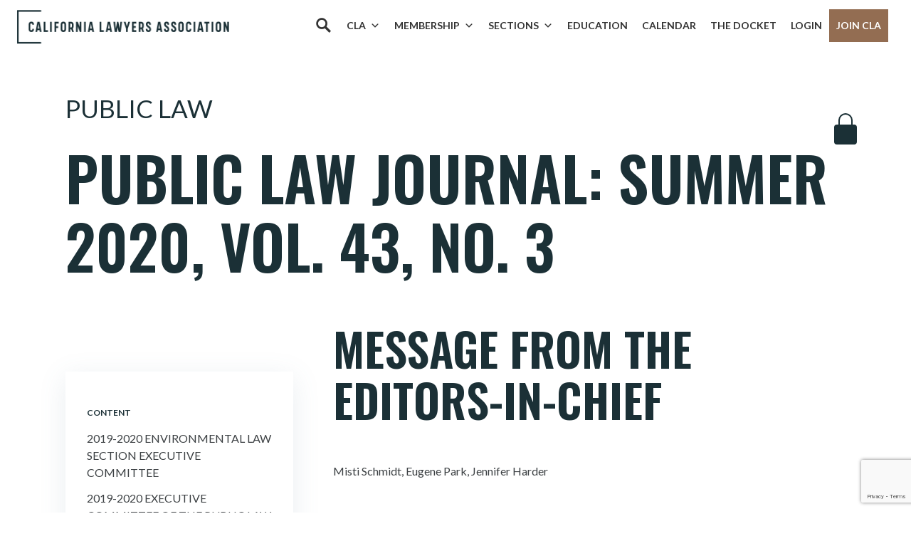

--- FILE ---
content_type: text/html; charset=utf-8
request_url: https://www.google.com/recaptcha/api2/anchor?ar=1&k=6LcenLEpAAAAAAS1iT4Y9C0VmGAXxPrq2I41lckX&co=aHR0cHM6Ly9jYWxhd3llcnMub3JnOjQ0Mw..&hl=en&v=PoyoqOPhxBO7pBk68S4YbpHZ&size=invisible&anchor-ms=20000&execute-ms=30000&cb=n5c9mhvz41xw
body_size: 48831
content:
<!DOCTYPE HTML><html dir="ltr" lang="en"><head><meta http-equiv="Content-Type" content="text/html; charset=UTF-8">
<meta http-equiv="X-UA-Compatible" content="IE=edge">
<title>reCAPTCHA</title>
<style type="text/css">
/* cyrillic-ext */
@font-face {
  font-family: 'Roboto';
  font-style: normal;
  font-weight: 400;
  font-stretch: 100%;
  src: url(//fonts.gstatic.com/s/roboto/v48/KFO7CnqEu92Fr1ME7kSn66aGLdTylUAMa3GUBHMdazTgWw.woff2) format('woff2');
  unicode-range: U+0460-052F, U+1C80-1C8A, U+20B4, U+2DE0-2DFF, U+A640-A69F, U+FE2E-FE2F;
}
/* cyrillic */
@font-face {
  font-family: 'Roboto';
  font-style: normal;
  font-weight: 400;
  font-stretch: 100%;
  src: url(//fonts.gstatic.com/s/roboto/v48/KFO7CnqEu92Fr1ME7kSn66aGLdTylUAMa3iUBHMdazTgWw.woff2) format('woff2');
  unicode-range: U+0301, U+0400-045F, U+0490-0491, U+04B0-04B1, U+2116;
}
/* greek-ext */
@font-face {
  font-family: 'Roboto';
  font-style: normal;
  font-weight: 400;
  font-stretch: 100%;
  src: url(//fonts.gstatic.com/s/roboto/v48/KFO7CnqEu92Fr1ME7kSn66aGLdTylUAMa3CUBHMdazTgWw.woff2) format('woff2');
  unicode-range: U+1F00-1FFF;
}
/* greek */
@font-face {
  font-family: 'Roboto';
  font-style: normal;
  font-weight: 400;
  font-stretch: 100%;
  src: url(//fonts.gstatic.com/s/roboto/v48/KFO7CnqEu92Fr1ME7kSn66aGLdTylUAMa3-UBHMdazTgWw.woff2) format('woff2');
  unicode-range: U+0370-0377, U+037A-037F, U+0384-038A, U+038C, U+038E-03A1, U+03A3-03FF;
}
/* math */
@font-face {
  font-family: 'Roboto';
  font-style: normal;
  font-weight: 400;
  font-stretch: 100%;
  src: url(//fonts.gstatic.com/s/roboto/v48/KFO7CnqEu92Fr1ME7kSn66aGLdTylUAMawCUBHMdazTgWw.woff2) format('woff2');
  unicode-range: U+0302-0303, U+0305, U+0307-0308, U+0310, U+0312, U+0315, U+031A, U+0326-0327, U+032C, U+032F-0330, U+0332-0333, U+0338, U+033A, U+0346, U+034D, U+0391-03A1, U+03A3-03A9, U+03B1-03C9, U+03D1, U+03D5-03D6, U+03F0-03F1, U+03F4-03F5, U+2016-2017, U+2034-2038, U+203C, U+2040, U+2043, U+2047, U+2050, U+2057, U+205F, U+2070-2071, U+2074-208E, U+2090-209C, U+20D0-20DC, U+20E1, U+20E5-20EF, U+2100-2112, U+2114-2115, U+2117-2121, U+2123-214F, U+2190, U+2192, U+2194-21AE, U+21B0-21E5, U+21F1-21F2, U+21F4-2211, U+2213-2214, U+2216-22FF, U+2308-230B, U+2310, U+2319, U+231C-2321, U+2336-237A, U+237C, U+2395, U+239B-23B7, U+23D0, U+23DC-23E1, U+2474-2475, U+25AF, U+25B3, U+25B7, U+25BD, U+25C1, U+25CA, U+25CC, U+25FB, U+266D-266F, U+27C0-27FF, U+2900-2AFF, U+2B0E-2B11, U+2B30-2B4C, U+2BFE, U+3030, U+FF5B, U+FF5D, U+1D400-1D7FF, U+1EE00-1EEFF;
}
/* symbols */
@font-face {
  font-family: 'Roboto';
  font-style: normal;
  font-weight: 400;
  font-stretch: 100%;
  src: url(//fonts.gstatic.com/s/roboto/v48/KFO7CnqEu92Fr1ME7kSn66aGLdTylUAMaxKUBHMdazTgWw.woff2) format('woff2');
  unicode-range: U+0001-000C, U+000E-001F, U+007F-009F, U+20DD-20E0, U+20E2-20E4, U+2150-218F, U+2190, U+2192, U+2194-2199, U+21AF, U+21E6-21F0, U+21F3, U+2218-2219, U+2299, U+22C4-22C6, U+2300-243F, U+2440-244A, U+2460-24FF, U+25A0-27BF, U+2800-28FF, U+2921-2922, U+2981, U+29BF, U+29EB, U+2B00-2BFF, U+4DC0-4DFF, U+FFF9-FFFB, U+10140-1018E, U+10190-1019C, U+101A0, U+101D0-101FD, U+102E0-102FB, U+10E60-10E7E, U+1D2C0-1D2D3, U+1D2E0-1D37F, U+1F000-1F0FF, U+1F100-1F1AD, U+1F1E6-1F1FF, U+1F30D-1F30F, U+1F315, U+1F31C, U+1F31E, U+1F320-1F32C, U+1F336, U+1F378, U+1F37D, U+1F382, U+1F393-1F39F, U+1F3A7-1F3A8, U+1F3AC-1F3AF, U+1F3C2, U+1F3C4-1F3C6, U+1F3CA-1F3CE, U+1F3D4-1F3E0, U+1F3ED, U+1F3F1-1F3F3, U+1F3F5-1F3F7, U+1F408, U+1F415, U+1F41F, U+1F426, U+1F43F, U+1F441-1F442, U+1F444, U+1F446-1F449, U+1F44C-1F44E, U+1F453, U+1F46A, U+1F47D, U+1F4A3, U+1F4B0, U+1F4B3, U+1F4B9, U+1F4BB, U+1F4BF, U+1F4C8-1F4CB, U+1F4D6, U+1F4DA, U+1F4DF, U+1F4E3-1F4E6, U+1F4EA-1F4ED, U+1F4F7, U+1F4F9-1F4FB, U+1F4FD-1F4FE, U+1F503, U+1F507-1F50B, U+1F50D, U+1F512-1F513, U+1F53E-1F54A, U+1F54F-1F5FA, U+1F610, U+1F650-1F67F, U+1F687, U+1F68D, U+1F691, U+1F694, U+1F698, U+1F6AD, U+1F6B2, U+1F6B9-1F6BA, U+1F6BC, U+1F6C6-1F6CF, U+1F6D3-1F6D7, U+1F6E0-1F6EA, U+1F6F0-1F6F3, U+1F6F7-1F6FC, U+1F700-1F7FF, U+1F800-1F80B, U+1F810-1F847, U+1F850-1F859, U+1F860-1F887, U+1F890-1F8AD, U+1F8B0-1F8BB, U+1F8C0-1F8C1, U+1F900-1F90B, U+1F93B, U+1F946, U+1F984, U+1F996, U+1F9E9, U+1FA00-1FA6F, U+1FA70-1FA7C, U+1FA80-1FA89, U+1FA8F-1FAC6, U+1FACE-1FADC, U+1FADF-1FAE9, U+1FAF0-1FAF8, U+1FB00-1FBFF;
}
/* vietnamese */
@font-face {
  font-family: 'Roboto';
  font-style: normal;
  font-weight: 400;
  font-stretch: 100%;
  src: url(//fonts.gstatic.com/s/roboto/v48/KFO7CnqEu92Fr1ME7kSn66aGLdTylUAMa3OUBHMdazTgWw.woff2) format('woff2');
  unicode-range: U+0102-0103, U+0110-0111, U+0128-0129, U+0168-0169, U+01A0-01A1, U+01AF-01B0, U+0300-0301, U+0303-0304, U+0308-0309, U+0323, U+0329, U+1EA0-1EF9, U+20AB;
}
/* latin-ext */
@font-face {
  font-family: 'Roboto';
  font-style: normal;
  font-weight: 400;
  font-stretch: 100%;
  src: url(//fonts.gstatic.com/s/roboto/v48/KFO7CnqEu92Fr1ME7kSn66aGLdTylUAMa3KUBHMdazTgWw.woff2) format('woff2');
  unicode-range: U+0100-02BA, U+02BD-02C5, U+02C7-02CC, U+02CE-02D7, U+02DD-02FF, U+0304, U+0308, U+0329, U+1D00-1DBF, U+1E00-1E9F, U+1EF2-1EFF, U+2020, U+20A0-20AB, U+20AD-20C0, U+2113, U+2C60-2C7F, U+A720-A7FF;
}
/* latin */
@font-face {
  font-family: 'Roboto';
  font-style: normal;
  font-weight: 400;
  font-stretch: 100%;
  src: url(//fonts.gstatic.com/s/roboto/v48/KFO7CnqEu92Fr1ME7kSn66aGLdTylUAMa3yUBHMdazQ.woff2) format('woff2');
  unicode-range: U+0000-00FF, U+0131, U+0152-0153, U+02BB-02BC, U+02C6, U+02DA, U+02DC, U+0304, U+0308, U+0329, U+2000-206F, U+20AC, U+2122, U+2191, U+2193, U+2212, U+2215, U+FEFF, U+FFFD;
}
/* cyrillic-ext */
@font-face {
  font-family: 'Roboto';
  font-style: normal;
  font-weight: 500;
  font-stretch: 100%;
  src: url(//fonts.gstatic.com/s/roboto/v48/KFO7CnqEu92Fr1ME7kSn66aGLdTylUAMa3GUBHMdazTgWw.woff2) format('woff2');
  unicode-range: U+0460-052F, U+1C80-1C8A, U+20B4, U+2DE0-2DFF, U+A640-A69F, U+FE2E-FE2F;
}
/* cyrillic */
@font-face {
  font-family: 'Roboto';
  font-style: normal;
  font-weight: 500;
  font-stretch: 100%;
  src: url(//fonts.gstatic.com/s/roboto/v48/KFO7CnqEu92Fr1ME7kSn66aGLdTylUAMa3iUBHMdazTgWw.woff2) format('woff2');
  unicode-range: U+0301, U+0400-045F, U+0490-0491, U+04B0-04B1, U+2116;
}
/* greek-ext */
@font-face {
  font-family: 'Roboto';
  font-style: normal;
  font-weight: 500;
  font-stretch: 100%;
  src: url(//fonts.gstatic.com/s/roboto/v48/KFO7CnqEu92Fr1ME7kSn66aGLdTylUAMa3CUBHMdazTgWw.woff2) format('woff2');
  unicode-range: U+1F00-1FFF;
}
/* greek */
@font-face {
  font-family: 'Roboto';
  font-style: normal;
  font-weight: 500;
  font-stretch: 100%;
  src: url(//fonts.gstatic.com/s/roboto/v48/KFO7CnqEu92Fr1ME7kSn66aGLdTylUAMa3-UBHMdazTgWw.woff2) format('woff2');
  unicode-range: U+0370-0377, U+037A-037F, U+0384-038A, U+038C, U+038E-03A1, U+03A3-03FF;
}
/* math */
@font-face {
  font-family: 'Roboto';
  font-style: normal;
  font-weight: 500;
  font-stretch: 100%;
  src: url(//fonts.gstatic.com/s/roboto/v48/KFO7CnqEu92Fr1ME7kSn66aGLdTylUAMawCUBHMdazTgWw.woff2) format('woff2');
  unicode-range: U+0302-0303, U+0305, U+0307-0308, U+0310, U+0312, U+0315, U+031A, U+0326-0327, U+032C, U+032F-0330, U+0332-0333, U+0338, U+033A, U+0346, U+034D, U+0391-03A1, U+03A3-03A9, U+03B1-03C9, U+03D1, U+03D5-03D6, U+03F0-03F1, U+03F4-03F5, U+2016-2017, U+2034-2038, U+203C, U+2040, U+2043, U+2047, U+2050, U+2057, U+205F, U+2070-2071, U+2074-208E, U+2090-209C, U+20D0-20DC, U+20E1, U+20E5-20EF, U+2100-2112, U+2114-2115, U+2117-2121, U+2123-214F, U+2190, U+2192, U+2194-21AE, U+21B0-21E5, U+21F1-21F2, U+21F4-2211, U+2213-2214, U+2216-22FF, U+2308-230B, U+2310, U+2319, U+231C-2321, U+2336-237A, U+237C, U+2395, U+239B-23B7, U+23D0, U+23DC-23E1, U+2474-2475, U+25AF, U+25B3, U+25B7, U+25BD, U+25C1, U+25CA, U+25CC, U+25FB, U+266D-266F, U+27C0-27FF, U+2900-2AFF, U+2B0E-2B11, U+2B30-2B4C, U+2BFE, U+3030, U+FF5B, U+FF5D, U+1D400-1D7FF, U+1EE00-1EEFF;
}
/* symbols */
@font-face {
  font-family: 'Roboto';
  font-style: normal;
  font-weight: 500;
  font-stretch: 100%;
  src: url(//fonts.gstatic.com/s/roboto/v48/KFO7CnqEu92Fr1ME7kSn66aGLdTylUAMaxKUBHMdazTgWw.woff2) format('woff2');
  unicode-range: U+0001-000C, U+000E-001F, U+007F-009F, U+20DD-20E0, U+20E2-20E4, U+2150-218F, U+2190, U+2192, U+2194-2199, U+21AF, U+21E6-21F0, U+21F3, U+2218-2219, U+2299, U+22C4-22C6, U+2300-243F, U+2440-244A, U+2460-24FF, U+25A0-27BF, U+2800-28FF, U+2921-2922, U+2981, U+29BF, U+29EB, U+2B00-2BFF, U+4DC0-4DFF, U+FFF9-FFFB, U+10140-1018E, U+10190-1019C, U+101A0, U+101D0-101FD, U+102E0-102FB, U+10E60-10E7E, U+1D2C0-1D2D3, U+1D2E0-1D37F, U+1F000-1F0FF, U+1F100-1F1AD, U+1F1E6-1F1FF, U+1F30D-1F30F, U+1F315, U+1F31C, U+1F31E, U+1F320-1F32C, U+1F336, U+1F378, U+1F37D, U+1F382, U+1F393-1F39F, U+1F3A7-1F3A8, U+1F3AC-1F3AF, U+1F3C2, U+1F3C4-1F3C6, U+1F3CA-1F3CE, U+1F3D4-1F3E0, U+1F3ED, U+1F3F1-1F3F3, U+1F3F5-1F3F7, U+1F408, U+1F415, U+1F41F, U+1F426, U+1F43F, U+1F441-1F442, U+1F444, U+1F446-1F449, U+1F44C-1F44E, U+1F453, U+1F46A, U+1F47D, U+1F4A3, U+1F4B0, U+1F4B3, U+1F4B9, U+1F4BB, U+1F4BF, U+1F4C8-1F4CB, U+1F4D6, U+1F4DA, U+1F4DF, U+1F4E3-1F4E6, U+1F4EA-1F4ED, U+1F4F7, U+1F4F9-1F4FB, U+1F4FD-1F4FE, U+1F503, U+1F507-1F50B, U+1F50D, U+1F512-1F513, U+1F53E-1F54A, U+1F54F-1F5FA, U+1F610, U+1F650-1F67F, U+1F687, U+1F68D, U+1F691, U+1F694, U+1F698, U+1F6AD, U+1F6B2, U+1F6B9-1F6BA, U+1F6BC, U+1F6C6-1F6CF, U+1F6D3-1F6D7, U+1F6E0-1F6EA, U+1F6F0-1F6F3, U+1F6F7-1F6FC, U+1F700-1F7FF, U+1F800-1F80B, U+1F810-1F847, U+1F850-1F859, U+1F860-1F887, U+1F890-1F8AD, U+1F8B0-1F8BB, U+1F8C0-1F8C1, U+1F900-1F90B, U+1F93B, U+1F946, U+1F984, U+1F996, U+1F9E9, U+1FA00-1FA6F, U+1FA70-1FA7C, U+1FA80-1FA89, U+1FA8F-1FAC6, U+1FACE-1FADC, U+1FADF-1FAE9, U+1FAF0-1FAF8, U+1FB00-1FBFF;
}
/* vietnamese */
@font-face {
  font-family: 'Roboto';
  font-style: normal;
  font-weight: 500;
  font-stretch: 100%;
  src: url(//fonts.gstatic.com/s/roboto/v48/KFO7CnqEu92Fr1ME7kSn66aGLdTylUAMa3OUBHMdazTgWw.woff2) format('woff2');
  unicode-range: U+0102-0103, U+0110-0111, U+0128-0129, U+0168-0169, U+01A0-01A1, U+01AF-01B0, U+0300-0301, U+0303-0304, U+0308-0309, U+0323, U+0329, U+1EA0-1EF9, U+20AB;
}
/* latin-ext */
@font-face {
  font-family: 'Roboto';
  font-style: normal;
  font-weight: 500;
  font-stretch: 100%;
  src: url(//fonts.gstatic.com/s/roboto/v48/KFO7CnqEu92Fr1ME7kSn66aGLdTylUAMa3KUBHMdazTgWw.woff2) format('woff2');
  unicode-range: U+0100-02BA, U+02BD-02C5, U+02C7-02CC, U+02CE-02D7, U+02DD-02FF, U+0304, U+0308, U+0329, U+1D00-1DBF, U+1E00-1E9F, U+1EF2-1EFF, U+2020, U+20A0-20AB, U+20AD-20C0, U+2113, U+2C60-2C7F, U+A720-A7FF;
}
/* latin */
@font-face {
  font-family: 'Roboto';
  font-style: normal;
  font-weight: 500;
  font-stretch: 100%;
  src: url(//fonts.gstatic.com/s/roboto/v48/KFO7CnqEu92Fr1ME7kSn66aGLdTylUAMa3yUBHMdazQ.woff2) format('woff2');
  unicode-range: U+0000-00FF, U+0131, U+0152-0153, U+02BB-02BC, U+02C6, U+02DA, U+02DC, U+0304, U+0308, U+0329, U+2000-206F, U+20AC, U+2122, U+2191, U+2193, U+2212, U+2215, U+FEFF, U+FFFD;
}
/* cyrillic-ext */
@font-face {
  font-family: 'Roboto';
  font-style: normal;
  font-weight: 900;
  font-stretch: 100%;
  src: url(//fonts.gstatic.com/s/roboto/v48/KFO7CnqEu92Fr1ME7kSn66aGLdTylUAMa3GUBHMdazTgWw.woff2) format('woff2');
  unicode-range: U+0460-052F, U+1C80-1C8A, U+20B4, U+2DE0-2DFF, U+A640-A69F, U+FE2E-FE2F;
}
/* cyrillic */
@font-face {
  font-family: 'Roboto';
  font-style: normal;
  font-weight: 900;
  font-stretch: 100%;
  src: url(//fonts.gstatic.com/s/roboto/v48/KFO7CnqEu92Fr1ME7kSn66aGLdTylUAMa3iUBHMdazTgWw.woff2) format('woff2');
  unicode-range: U+0301, U+0400-045F, U+0490-0491, U+04B0-04B1, U+2116;
}
/* greek-ext */
@font-face {
  font-family: 'Roboto';
  font-style: normal;
  font-weight: 900;
  font-stretch: 100%;
  src: url(//fonts.gstatic.com/s/roboto/v48/KFO7CnqEu92Fr1ME7kSn66aGLdTylUAMa3CUBHMdazTgWw.woff2) format('woff2');
  unicode-range: U+1F00-1FFF;
}
/* greek */
@font-face {
  font-family: 'Roboto';
  font-style: normal;
  font-weight: 900;
  font-stretch: 100%;
  src: url(//fonts.gstatic.com/s/roboto/v48/KFO7CnqEu92Fr1ME7kSn66aGLdTylUAMa3-UBHMdazTgWw.woff2) format('woff2');
  unicode-range: U+0370-0377, U+037A-037F, U+0384-038A, U+038C, U+038E-03A1, U+03A3-03FF;
}
/* math */
@font-face {
  font-family: 'Roboto';
  font-style: normal;
  font-weight: 900;
  font-stretch: 100%;
  src: url(//fonts.gstatic.com/s/roboto/v48/KFO7CnqEu92Fr1ME7kSn66aGLdTylUAMawCUBHMdazTgWw.woff2) format('woff2');
  unicode-range: U+0302-0303, U+0305, U+0307-0308, U+0310, U+0312, U+0315, U+031A, U+0326-0327, U+032C, U+032F-0330, U+0332-0333, U+0338, U+033A, U+0346, U+034D, U+0391-03A1, U+03A3-03A9, U+03B1-03C9, U+03D1, U+03D5-03D6, U+03F0-03F1, U+03F4-03F5, U+2016-2017, U+2034-2038, U+203C, U+2040, U+2043, U+2047, U+2050, U+2057, U+205F, U+2070-2071, U+2074-208E, U+2090-209C, U+20D0-20DC, U+20E1, U+20E5-20EF, U+2100-2112, U+2114-2115, U+2117-2121, U+2123-214F, U+2190, U+2192, U+2194-21AE, U+21B0-21E5, U+21F1-21F2, U+21F4-2211, U+2213-2214, U+2216-22FF, U+2308-230B, U+2310, U+2319, U+231C-2321, U+2336-237A, U+237C, U+2395, U+239B-23B7, U+23D0, U+23DC-23E1, U+2474-2475, U+25AF, U+25B3, U+25B7, U+25BD, U+25C1, U+25CA, U+25CC, U+25FB, U+266D-266F, U+27C0-27FF, U+2900-2AFF, U+2B0E-2B11, U+2B30-2B4C, U+2BFE, U+3030, U+FF5B, U+FF5D, U+1D400-1D7FF, U+1EE00-1EEFF;
}
/* symbols */
@font-face {
  font-family: 'Roboto';
  font-style: normal;
  font-weight: 900;
  font-stretch: 100%;
  src: url(//fonts.gstatic.com/s/roboto/v48/KFO7CnqEu92Fr1ME7kSn66aGLdTylUAMaxKUBHMdazTgWw.woff2) format('woff2');
  unicode-range: U+0001-000C, U+000E-001F, U+007F-009F, U+20DD-20E0, U+20E2-20E4, U+2150-218F, U+2190, U+2192, U+2194-2199, U+21AF, U+21E6-21F0, U+21F3, U+2218-2219, U+2299, U+22C4-22C6, U+2300-243F, U+2440-244A, U+2460-24FF, U+25A0-27BF, U+2800-28FF, U+2921-2922, U+2981, U+29BF, U+29EB, U+2B00-2BFF, U+4DC0-4DFF, U+FFF9-FFFB, U+10140-1018E, U+10190-1019C, U+101A0, U+101D0-101FD, U+102E0-102FB, U+10E60-10E7E, U+1D2C0-1D2D3, U+1D2E0-1D37F, U+1F000-1F0FF, U+1F100-1F1AD, U+1F1E6-1F1FF, U+1F30D-1F30F, U+1F315, U+1F31C, U+1F31E, U+1F320-1F32C, U+1F336, U+1F378, U+1F37D, U+1F382, U+1F393-1F39F, U+1F3A7-1F3A8, U+1F3AC-1F3AF, U+1F3C2, U+1F3C4-1F3C6, U+1F3CA-1F3CE, U+1F3D4-1F3E0, U+1F3ED, U+1F3F1-1F3F3, U+1F3F5-1F3F7, U+1F408, U+1F415, U+1F41F, U+1F426, U+1F43F, U+1F441-1F442, U+1F444, U+1F446-1F449, U+1F44C-1F44E, U+1F453, U+1F46A, U+1F47D, U+1F4A3, U+1F4B0, U+1F4B3, U+1F4B9, U+1F4BB, U+1F4BF, U+1F4C8-1F4CB, U+1F4D6, U+1F4DA, U+1F4DF, U+1F4E3-1F4E6, U+1F4EA-1F4ED, U+1F4F7, U+1F4F9-1F4FB, U+1F4FD-1F4FE, U+1F503, U+1F507-1F50B, U+1F50D, U+1F512-1F513, U+1F53E-1F54A, U+1F54F-1F5FA, U+1F610, U+1F650-1F67F, U+1F687, U+1F68D, U+1F691, U+1F694, U+1F698, U+1F6AD, U+1F6B2, U+1F6B9-1F6BA, U+1F6BC, U+1F6C6-1F6CF, U+1F6D3-1F6D7, U+1F6E0-1F6EA, U+1F6F0-1F6F3, U+1F6F7-1F6FC, U+1F700-1F7FF, U+1F800-1F80B, U+1F810-1F847, U+1F850-1F859, U+1F860-1F887, U+1F890-1F8AD, U+1F8B0-1F8BB, U+1F8C0-1F8C1, U+1F900-1F90B, U+1F93B, U+1F946, U+1F984, U+1F996, U+1F9E9, U+1FA00-1FA6F, U+1FA70-1FA7C, U+1FA80-1FA89, U+1FA8F-1FAC6, U+1FACE-1FADC, U+1FADF-1FAE9, U+1FAF0-1FAF8, U+1FB00-1FBFF;
}
/* vietnamese */
@font-face {
  font-family: 'Roboto';
  font-style: normal;
  font-weight: 900;
  font-stretch: 100%;
  src: url(//fonts.gstatic.com/s/roboto/v48/KFO7CnqEu92Fr1ME7kSn66aGLdTylUAMa3OUBHMdazTgWw.woff2) format('woff2');
  unicode-range: U+0102-0103, U+0110-0111, U+0128-0129, U+0168-0169, U+01A0-01A1, U+01AF-01B0, U+0300-0301, U+0303-0304, U+0308-0309, U+0323, U+0329, U+1EA0-1EF9, U+20AB;
}
/* latin-ext */
@font-face {
  font-family: 'Roboto';
  font-style: normal;
  font-weight: 900;
  font-stretch: 100%;
  src: url(//fonts.gstatic.com/s/roboto/v48/KFO7CnqEu92Fr1ME7kSn66aGLdTylUAMa3KUBHMdazTgWw.woff2) format('woff2');
  unicode-range: U+0100-02BA, U+02BD-02C5, U+02C7-02CC, U+02CE-02D7, U+02DD-02FF, U+0304, U+0308, U+0329, U+1D00-1DBF, U+1E00-1E9F, U+1EF2-1EFF, U+2020, U+20A0-20AB, U+20AD-20C0, U+2113, U+2C60-2C7F, U+A720-A7FF;
}
/* latin */
@font-face {
  font-family: 'Roboto';
  font-style: normal;
  font-weight: 900;
  font-stretch: 100%;
  src: url(//fonts.gstatic.com/s/roboto/v48/KFO7CnqEu92Fr1ME7kSn66aGLdTylUAMa3yUBHMdazQ.woff2) format('woff2');
  unicode-range: U+0000-00FF, U+0131, U+0152-0153, U+02BB-02BC, U+02C6, U+02DA, U+02DC, U+0304, U+0308, U+0329, U+2000-206F, U+20AC, U+2122, U+2191, U+2193, U+2212, U+2215, U+FEFF, U+FFFD;
}

</style>
<link rel="stylesheet" type="text/css" href="https://www.gstatic.com/recaptcha/releases/PoyoqOPhxBO7pBk68S4YbpHZ/styles__ltr.css">
<script nonce="ql5mtv0eEhN1468ONcxvEw" type="text/javascript">window['__recaptcha_api'] = 'https://www.google.com/recaptcha/api2/';</script>
<script type="text/javascript" src="https://www.gstatic.com/recaptcha/releases/PoyoqOPhxBO7pBk68S4YbpHZ/recaptcha__en.js" nonce="ql5mtv0eEhN1468ONcxvEw">
      
    </script></head>
<body><div id="rc-anchor-alert" class="rc-anchor-alert"></div>
<input type="hidden" id="recaptcha-token" value="[base64]">
<script type="text/javascript" nonce="ql5mtv0eEhN1468ONcxvEw">
      recaptcha.anchor.Main.init("[\x22ainput\x22,[\x22bgdata\x22,\x22\x22,\[base64]/[base64]/[base64]/ZyhXLGgpOnEoW04sMjEsbF0sVywwKSxoKSxmYWxzZSxmYWxzZSl9Y2F0Y2goayl7RygzNTgsVyk/[base64]/[base64]/[base64]/[base64]/[base64]/[base64]/[base64]/bmV3IEJbT10oRFswXSk6dz09Mj9uZXcgQltPXShEWzBdLERbMV0pOnc9PTM/bmV3IEJbT10oRFswXSxEWzFdLERbMl0pOnc9PTQ/[base64]/[base64]/[base64]/[base64]/[base64]\\u003d\x22,\[base64]\\u003d\x22,\x22XH7Dr8OuV8Orw7nCmH4WJAbDlCPDl8Kfw7vChMOXwqHDjCk+w5DDrETCl8Okw40SwrjCoTpKSsKPLcKIw7nCrMOSLxPCvEpHw5TCtcOxwpNFw4zDqF3DkcKgVykFIgMqaDsGY8Kmw5jCul9KZsOfw7EuDsK5VFbCocOlwqrCnsOFwr1GAnIaH2o/YAZ0WMOFw6Y+BD7CscOBBcOLw6QJcHTDlBfCm2fCscKxwoDDpFl/VGotw4dpGDbDjQtxwr0+F8K8w4PDhUTCtMO9w7FlwrDCp8K3QsKnW1XCgsO1w6nDm8OgdMOqw6PCkcKew50XwrQJwo9xwo/Cq8OWw4kXwq/[base64]/w5fDi8KsMzzDpRFMZ8OdUAPCncKYLiPDsMONLsKJw7NMwpLDlynDgl/CvSbCknHCuEfDosK8ACUSw4NUw5QYAsKha8KSNwZUJBzCvT/DkRnDsnbDvGbDssKDwoFfwprCisKtHG/DnCrCm8K4GTTCm0jDjMKtw7kQBsKBEEITw4PCgF7DhwzDrcKOScOhwqfDgS8GTnLCojPDi3XCtDIARArChcOmwro7w5TDrMKSRw/CsTZkKmTDq8KowoLDpn/DhsOFETjDjcOSDE1Pw5VCw6vDv8KMYXPClsO3OzYQQcKqGR3DgBXDjcOqD23CjgkqAcK3wonCmMK0fsO2w5/Cug53wqNgwpBpDSvCs8OnM8KlwpdTIEZZCytqEsKDGCh+eD/DsR5HAhx3wprCrSHCtMK0w4zDksO0w5AdLBLCiMKCw5E0VCPDmsOhdgl6wrYWZGpIHsOpw5jDusKjw4FAw78HXSzCknRMFMKhw71Ea8KXw7oAwqBJfsKOwqAhOR80w7NKdsKtw4Fkwo/CqMK2Mk7CmsK9VDsrw54sw71PaAfCrMObEk3DqQg0Fiw+WjYIwoJgVCTDuCzDp8KxAxB5FMK9MMKcwqV3azLDkH/CilYvw6MeTmLDkcOkwrDDvjzDt8OUYcOuw50ZCjVdJA3DmgJcwqfDqsOlBSfDsMKCCBR2A8O0w6HDpMKvw7HCmB7CpMOQN1/CusKyw5wYwp/CgA3CkMO7PcO5w4YJNXEWwoTCmwhGTjXDkAwIZgAew5stw7XDkcOVw5EUHDE9KTkdwqrDnU7ClmQqO8KuJDTDicOKVBTDqhPDlMKGTBB5ZcKIw7zDglo/w4jCmMONeMO6w6nCq8Osw7d8w6bDocKVaCzCsnRmwq3DqsOgw6cCcQ/Ds8OEd8Klw7MFHcOhw4/Ct8OEw4zCucOdFsOlwqDDmsKPUVhAYSRwE1Agwqw9YzBKIFQCNcKUaMOoVXLDpMOvKxISw5TDpBHChsK5FcO7B8ONwrLCtHtzUAhww6BzLsK2w6U0UsO2w7PDqWLCiDEUw6zDnE1kw7IsO2dqw5XCs8OOHV7DqMKLSsOrRsKKc8O/w73ClGDDusKVPcOMElvDkyDCisOMw7HCqhNbbMO6wq9ZGEhqUUPCql46RcKNw6lYwpBbV3jCulTCiUQDwrtgw7nDvMOlwqPDj8OuEBJHw4o0XsKUeno6IzzCpWdsRQ52wrwTQUQVfVVIVW5+MgcJw5k3I2DCgMOzf8O7wr/DlCDDm8ODIMK+dHInwqbDqcKvdC0RwpIbQcKgw4XDniDDl8KMWyTCr8KEw5bCssOmw5EUwrLCvsOqa2Uqw4TCsETCvz/Dv2MQZGcrejUCwpLCgcOHwo04w5HCgMKUR2LDpcK0aCzCugHDlinDvn5kw5UCw5rChApBw6/ChSViIXzCmS44a2/DmA8+w5PCscOmOMOrwqTCjcOgCsK8KsKlw7V4wpVmw7bCqT/CmhQnwr7CpD8Uwp3CmRDDr8OQbsOVVH9zBcOIIiQuwqDCvMOOw5BsSMKqCHzCtSzDshLCn8KUSBdTb8O2wpPCjATCtsOOwq/DnUN7U2PDkcOIw63ClcORwoXCpR9lw5fDl8Oqw7J0w7opw5gyGFR8w6XDjsKMHznCusO/[base64]/DmsKBdxtJw5zCl2/CtSTDgcKNazIBwp/ClUImwrzCtTldaVzDk8OwwqAtwrnCpsO/wqM9wq80DsOzw5jCvHHCtsOXwozCm8Odwrdvw4wKKB/Dkjt2wqZYw7tVGBjCkyYZE8OVYTANeQ7Dt8Kyw6rClFHCusOxw71yJ8KGCcKKwrM9w5jDr8KvasKBw4UTw44bw5NMKHnDoQN5wpAWwo4MworDscOADcO+wpnDgnArwrMjUsOXGwrCthJSwrs5DW1Rw7/[base64]/Dh8OGw7Vjw7DCvcOfQsKzX8O4GsKkTmnDvHx4wo3Dk1lkfxHCkcOlc0pbYsOhLcKjw69uHEjDksKwBcOocy3DvH7CicKLw7/[base64]/HcOWSMO5HMOYPsOSwrJywonCvcKfw6PChcO8woLDm8K0U8O6w6g/w5MtAMKTw5dywpvDhB4SY18Iw7BbwpVxCSVkbMObwoTCp8Kiw7DCmwDDkQccBMOrf8OQZMOsw7DDgsO/[base64]/[base64]/HMKAPSltYhsHc11cd8OcbMKkwoPCgMKuwo4NwoXCiMOnwoZwOMOsMcKUK8OowosiwoXCtsK5wo/DlMOYw6chIEzCpAnCvsOeVX/CmMK1w43DhTPDr1bDgMKYwqhRHMOZCMORw5jCnyjDgQpNwoPDgMKdbcO/w4fCusO9w7R8BsORw7LDp8OqC8KkwoUUSMKAbw3Dr8O5w5TCvRcGw7nDtMKVTW3DiVfDhcKEw5tSw4wJIMKvw68lJsOZfkjCn8O+QEjCqWDDuV5CUMOGNUHDq1rDtBfCoUPDhEjCp08ldcKhdMK8wrjDgMKVwqPDgzjDhUzCkn/CmMK+wpgQMhDDjjPCghbCsMKxE8Osw6dXw54jUMKzWnZvw69zfHcFwqXCp8OAJ8KPVxfCoU/DtMKRw6rCjHVZwpHDsinDuUYrRwLDiVd/dD/Dp8K1F8Ofw55Jw7xGw4FcZiMPUzfCh8KBwrDCoj1nw6nCjAPDsj/DhMKPw7M9AmkIfsKfw5bDn8KBW8Obw55Vwrgpw4VDBMK9wrRgwoRLwq5vP8OmNQ5cWMKLw6Q7wqTDrMOewqALw4vDj1LDkR/[base64]/DssO7wqXDnjpowrbCm0BOwqApw7xpw7XDpsOtwoksbMKrZ1IMXUPClz42wpdUP1Rtw4LCiMKuw6HCvHsLw5XDmsOIdRrCmsO2w5jDksOnwq/DqG/DvcKLT8OIEsK/wrHDssK+w6XCjsOzw7TCkcKZwr1HfSk6wqDDlFrChxJWZcKicMKgwpbCucOtw4djw4fDhMKSw7xfTC8TABZJwqNnwp3Dg8OlRMKzEQHCscKpwoXDgsOrPcO7Q8OiMsK3PsKAaQvDpF3CulDDiF/[base64]/CjsKmw6A2EsKvZhV5w7Y4wr/[base64]/PcKpwqLCkTTCgcO5w5jCmTRmQk1/dGfDowlUwoXDqQxLw4BhJWDDm8KwwqLDp8K9RCDCl1DCrMKXO8KrNlMkwrzDi8OhwoPCs1QNA8O1G8OdwpXCgDDClTrDrk/CtD3ClHBODsK4O2Z4JQA7wpRaSMORw6ggUsKQbRIjSWLDmh/CicKyNVvCgwkeHsKMKmvDmMO+JXTDo8OyQcOeCTsgw6fCvcOFeyvCmcOrcEHDn3g4wpNSwqdtwp1YwrEtwo17WHLDvEDDpcOMG3snPh7CmMK5wrQ4amDCssOrYgDCtznDq8KxLcK8EMKpB8OEw4p7woPDoEDCriPDsj4Pw7jCrsK2cSRuw7teOcOIDsOqw4F/A8OOZ1ptbmJawpUILB/CgQTDocO1MGvDn8OgwrjDpMK6NnkqwoHCl8OYw73Cm0TCgCcif3RLKsKvC8OTLsO8OMKYw4oCw6bCt8OdNcKkXCzDjGULwo8mDMKJwozDocKYwrkvwpxoL0PCsmLCrD3Duk/CtR9Mw4QnPSRkb0s7w6ArZ8ORwqDCrhrDpMOyNFLCnw3Chg3CgVZgYl4fdzY3w51NDcK/fMOYw45dV3LCrcOLw5jDswbDq8O3aQ8VEDjDr8KLwoMXw7k3wqnDlExldMKJG8K1QnHCj1QxwqnDkMOywqwgwrhGX8KXw5NFw7sdwp4aRMOrw5LDoMK7KMOrFk/[base64]/[base64]/wrfDsH08DULCiUDDjsO6YDVdw6h+GzoRWsK+cMO7FnLCv2DDqMO2wrYhwplpbGZ1w7oewr3Cu1LDqDhBFcOgFiI0wrFhPcKMFsO9w7rClD5Nwqlsw5zChE/CilHDqcOsFVbDlibCpHhDw7wZai7DisKZwoAvFsO7w5zDlWvCvmjCqTdKcMOMWMOIdcOvJS4+BWBswpgpwpDDii0uGcOUwofDr8K2wr8af8OmDMKiw7A8w5AiDsKpwr7DrRbDvhzCicOWcS/[base64]/DqDlzw7LDocK3w6bDpsKEQMK7ZTHCjcKYwrXDgMKaw6IQw6TDnz1YKBNRw53CvsKnCB1nSsK7w7gYKk/CrMK2M33CpFhBwqQ/wpFWw61MFysNw6/DssKlQzPDpjcjwqLCvQp0bMKew6TCqMK1w4B9w69qU8ONBnjCpCTDoGYVMcKHwqUtw5bDuxs/w5tlV8O2w6TCoMKPGT3DrXZEw4jCiUZtw6xiZEPDkAPCncKXw4HClmDCmmzDtjVjXMKQwr/[base64]/w6/Ck8OhwrDCisOUw4R/[base64]/DlsKZfXdmQ0LDgMKXUjnCllsZw5g7w4oROykfPGLCoMK3USDCqsKeR8KvS8OKwqlVf8KTUF0/w7/DhFjDqyg8w5QqTTpow7RIwobDpnTDkDA2E0R1w7nDhsKow6E5wroJMMK/w6AAwpLCl8Ogw43Dsz7Dp8Osw5fCjHcVZB/[base64]/Dp8Kaw5vCi8Odw4JEwo9gw6/Dk2TCosOvw6zCr1HDp8KuDxg/w503w4NqWsKnwrhJZMKpw6rDiAnDnXjDkRYWw4x1wrLDnhXDicKqYsOVwqjDi8K+w6sQFSbDpyZnwqtHwrllwoJKw4R/[base64]/QlJLQ8O0w5HCq8ONwqNjwo/DgV5tOcKHw5J7DyvCscK2w5nDlnXDvB7DhcKtw5FqdRtaw7ADw53Du8K4w7JkwrrDkwonwpbCjMO+DkBrwr1Bw6cPw5QqwrwzCMOQw4p4fVQ4X2rCoE0WPWYjw5TCrkZhFGrDmA/[base64]/CoGU5w7nDtMK6w4TCtsOAU8OGHMOIw7dTwqw4d3bCrwESFFoMwo7DoS06w7/Ck8KZw6QpfmVDw4rClcKYY3DCicK8LMK7MA7DrHAwCwDDh8OpSR59JsKdAnfDocKJBsKIXSPDvHEYw7nDucO4TsOdwr/ClyrCrsKyFULClhMEwqREwoEbwo5mccKRNQcmDWUhw5lfMxrDtMODSsKewrXCgcK+wqdHRivDlUbCvEBgV1bCsMOmBcOxwrIuCsOtb8OWasOFwq4/V3oMbi7DkMOCw5cuw6bCh8OPwrNywqB9w74dBcKAw40+e8Kcw44hH1LDsgNGFzXCsAbCuAUlw5HCshHDjcKPw5vCnTUwbMKrSTA2fsOjU8OZwrjDjcORw6olw7nDsMONdUPDkGt5wp/CjVpjZMKlwrdaw7nCvHrCggdDdiNkw7PDocO+woRuwqELw7/DusKaIjPDosKAwrIYwrkJFsKCZirCiMKkwpvDtcO+w73DqWoIw6jCn0E/wroffxzCp8ONFi9DBwE2IMKab8O8BzdPOcK1w7LDsmh0wrMHJlDDp0Z3w4zCilTDsMKoLCh7w5jCv1tawqLDoCd9YF/[base64]/VcOww6ozw5QKUAnDvX3Dv8OIPwvDhcOEwp7CtifDigJ/UhJZJWTChEfCl8KOZxdPwqjDksKNIg8uIsOkKRUkwo90w7FbNcOOw4TCsE4lwpcKMUTDsx/CjMOEw7IpFcOEb8OtwqEATiLDlcKjwqTChMK6w47CtcOofxbDtcKnB8K3w5U4Xl1fBRPCkcOGwrXDl8KtwqTDow1vKH9fazLCvcKkWMOzCsKnw7/[base64]/wo/CrMO+w5lewptMDcOjwqF1RsKkfsO7w4DDgi08w4TDnsOPcsKCwqJvXQBIw5AxwqrCpcOPwo7Dpg/CrMO9MxLDhsOuw5LCrmoIwpVjwrdvCcKlwplWw6fCui5tUSFgwo/DnRnCgXwZwq81wqfDs8KFGMKlwq09w6tpdsOPw5xMwpYNw63Dq3jCqsKIw6N5FwJLwplvWz/CkDzCkXgEMyl9wqF9RmoFwr0xIsKnLMKvw7jDnFHDn8KmwpbDg8KWwrRbcA3Cqhs0wos7YMOAwpXCuCggNGfChcKLJsOgLhISw73Ctk3CjXdbwodow7DChsKda2t2K3Z/dcO+cMKXK8KEwpjCjcKew4gHwrEpa2bCuMKeKgQQwpDDksKodXMLTsK0AH7ChVoVw7EqH8ORw6wJwq40ICVvJSAQw5JRM8K/w77DiTExf2XCrcKGSRnCocOMw7wTC09rQVjDr1LDtcKOw4/Dk8OXPMOXw4ZVw4TCmcK+fsOIUsOuXktEw4QNNMKDwpoywpnClFXCksK9FcKtw77Ck0rDsk/[base64]/[base64]/Dk0fCkMOPw793Og3Doi7Cq8K7WsKZw4Rvw7Mkw4LCjMO9w5pzcjPCoStkSX4KwrfDocOkLcOtwpzDsH11w7FUOAPDq8KlRcOOLsKAXMKhw4fDiUd5w6zCiMKOwpB8w5HChUPDksOvXsOgw4wowq7CkXDDhlxRfE3CucKrw4cTRWvDqD/DqcKCe0DDvAQ9FwvDnXvDs8O0w5o+YjN0NMOsw4vCl2hSwqDCoMKhw7IGwptSw44GwpQKN8KhwpvCqsOEwr12O1cwFcK8K2DChcKGUcOuwqIqwpMWw7tpGlIKwpPDssKXwqTDt3wWw7ZEw4llw4smwrzComDCnVfDqMKydlbCscO0US7CgMKSNTbDi8OuZiJ/f0w5wq3DuzxBwroFwrhAw6Avw4YOcXDCgkggM8Olw7TCtcKRYcK2DTHDskAAw7IgwpTCisOXbVgBw5TDq8KaBEHCjsKkw5PCvkrDq8KFwoQpLMKyw6kbfC7DksKrwoHDjmDDjwTDq8OkOE3Cu8KHVULDiMKew6Vmwq/CuhUFwrXCmXHCowLDo8OUwqHDkSh4wr3CusK/wqjDmnrCr8Kow6TDosKNecKNYjAUHsO2e0lfKEMvw5t5w6PDtRzCv0HDmcObDQ/DphPDjsOXCcK5wpTCq8O0w60sw4jDmU/DrkgqSms1w6LDkzjDqMKzw43CvMKmWsOvw6U6ahsIwrFwGWN4ACF/M8ObFSrCpsK4Rg8cwo49w4nDpcKqScKwQh3CkHFtw7YWIFrDqWc7dsOzwqzCikPDj0J3fMO6b1lXwqLCkD0sw7ccdMKewp7Ct8OkfcOVw67CiXLDgjMDwrhlw4/[base64]/wok/aTRUw7fCkC/Ctj/DjQ/[base64]/Dj2dvLsKSw4wkI8Kaw7PCn0oow4DCiMORGCxfw7Y6EcOyAMKjwrRsM2TDl2hja8OUCFfCoMOwBcOaZXrDn3fDvsO9eg1Ww69ewrLCgwzCug3DiRDClcOMwqjChsKlJ8O7w51YDcOvw6IRwqhAYcOEPQ/DhCoPwoHDqsKew4LDvUvDkljCnDFrMcOkSMK+DwHDrcOZw4l3w4QtVzzCsjnCv8KkwpjCgsKZwrjDjsK2wpzCon7DrBIYJQTCnjRVw6TClcO8JFptFDZ0wpnCvcOHw6xuZsKtGcK1UD8mw5LDiMO4wr/DisO/YDfCncO3w6d0w7vCtTwxC8K/w6lvADrDisOFEcObZ0fDmG4pZR4XQcOnPsOZwq4CVsOYwrHCjlN4w7jCpMKGw6XCg8K4w6LCkMKlRsOBAsOAw5drQ8KJw4RXOsOaw5nDvcKhScOFw5I7J8K0w4g8wp7CisOTO8OYWATDly0vPcKFwpoJw70pw59EwqINwo/CrHNCcsOzWcOLw5wIw4nCqcO7IsOPWyjDqcOOw6LCusKtw7wZEMKNwrfDhk0mRsKYw7QCD2wOTcOIw41pFAtYw4kmwoB0wr7Do8Kow6l6w6Vzw5zCuAxPTMKVw4DClcKXw7LDuhHCk8KBc1Etw4k+acKOw7Ntc3DDlU/DpnQhwpXCogTComrDkMKbfMOYw6ICwpbCnArCtifDpcO/F3XDpsKzbcKyw6rCmXhTCCzDvMOfRwPCu1RKwrrDn8KYUT7ChcO9wphDwpghJMOmD8KDSCjDm27CjmYNw5NNP0fDvcKuwozCh8ODw7/[base64]/ES7DqWcXUVnCuiHCjGrDiSnCmMK3w6luw4TCosKDwoIww4w8RWgfwqAlCMOZd8OrJcKhwrYBwq81w7LCkR3DiMKvV8Okw5rDq8OBw61OQ2jCrD/CoMKtwrDDkT1Cc3hww5JACsK1wqdFFsOaw7xpwoNXVcOVDAVEwo3DicKaN8Kgw59Je0DCpADCkzvCt3AAayDCpW3DpMOBb0Vaw6JmwpbCtnRwRTEKSMKZLgrCn8O/P8OPwo9pT8K2w5Qpw6TDs8OFw7whw68Tw5YSRsKaw69sDUXDlytXwog9wq7CucOZOCUMUsOMMRTDj3DDjSZIEQ01wrVVwqfChijDjC/DnVpcwoXClFrDhHBiwrcKwpHCuiHDi8Kmw4A6C1Q9FcKZw7fCjsORw67DhMO+wqPCo0kJX8OIw4dgw6/DgcK6cktRwoXDr2YgIcKYwqTCoMOgBsOswqsVCcOODsKnRkJxw6kYKMOcw5vDuwnCi8OCZBUIKhokw6jCuzITwrXCtThoR8K2wochTcOHw6LDsFHDicO5wo7DtWpLAwTDisOlH3HDiW5ZHR/DrMOBwo3DjcOJwq/CuxXCvsOKNDnCksKuwpYYw43DmmR1w6sLH8KpVMOlwrHCscK6Ux45w6XDplUKLxEhQcKAw7oUMMOcwq3CnwvDvBZ2KsOvGR/Ct8Okwp/DqcKtwo3DoEtWWQg1ZQd8FsK0w5RXW1jDvMKDA8KLRwPClxzCkQTCksOYw57CpC/Dk8K7wq7Cq8OIPMOiEcOIGmnCh24nbcKSw4LDpsKHwp3DmsKjw599wr9bw5DDlMKxasK/wr3Cv2rCisKod0nDncOQwrAzBRvCrsKCBMO0DcK7w4zCvMK/TD7CjXLCgMKjw7klwrRpw7VcXGM8BDt4wpvCnjzDvgd4aBBLw64lTlMTPcOMZCFtw453Gzhaw7VzfcKOLcKcQDvClUTDrsKjw4vDj2vCh8O0BTQgOF3CscKiwq3DtcKMXsOaAcOjw6/CqRrDgcKaG3vCh8KhBMOQwoXDnMOUYAnCmzbDtljDqMOBbMOJacOJecO5wogzNsOIwqDCgsOUXCjCliYAwqjCkQ4ywoxfwo/[base64]/Cs2AzZGRIXcOJwrbComF3a07CvsKNUsOPIsKVSzAKSR0RMw/CiFnDtMKHw4/Dh8K3wpFgw53DsxXCukXClUTCtMORw6XCicKhwrQewrh9LWQLM2cVw6PDr3nDkRTCkRzCnsKFEwpCZgk0woEBw7YIeMKpwoUiJGDDksKawpLCksOBTcOxM8OZw6fCu8OmwrPDtR3Cq8ONw6jDpMK4KFIWwrXCu8Oow7/[base64]/Do0zDrmc7wrwrPMORw4J3wqTDqcKFOMOWw6LCuRJZw5M2JcORw6csTCQIw7fDpcKAX8Oyw7sHBATCpMOqdMKfw6DCo8O5w5txDsOFwovCgsK/JcK6XSrDnMOdwpHCtRTDoxzCnMKwwoPCi8OgQsOVwpLCgcKPU1/CtHvDmRPDicO4wq8QwpvDnQh8w48Vwp5kFcKewrzCrg/DpcKtFsKeOhBzPsK0Jy3CssOPKztFNcK5CcKkwolgwpnCnwhEIsOAwo8SQiLDssKPwq/DlMK2wpRAw7PCgW4dacKTw69AUz/DmMKEZcOPwpfCqcO/[base64]/[base64]/DoDpmVsKbdsOZw73Dv8OjE8K8wo7DtVPChMOoF2EKWAcmEEzDhDzCrcKqMsKRIMOvczvDgkwqMRMFN8KGwqlyw4/CvQAlBw1/CsOewqAcSmxCCw48w4tawqo+KnZzXMKsw6N1wpswBVlnFVp8PB7Cr8O7CGARwpPCvsK1JcKuJEfDpR/ChkkvQRjCu8KyfsKXDcO7wonDvB3DkU1+woTDhyvCpMOiwqYqVcKFw7pmwqVtwrfCtMOlw6fCkMKwOsOuNT0PAcKqF3oAQsK6w7/DjzrChsOvwqTCqMOtIxbCkTAccMOvbCPCtMODHMO0WWHCkMOxWsOULcKDwqTCpispw4U7wrfDv8OUwrVXRCrDnMOdw7IJUTBLw4F2PcOSYQHDj8O2EURlw5nDvVQKMMKefE/DvMKLw5DCtQPDqxTDtMO8w6TCq1kITsK+B2HCnmzDosKBw71NwprDmsO1wrcPKVHDjBAbwrpeSsO8aERqUMKyw7lfQ8Oxwp/DncOPKEfChMKKw6nCgzXDtcKyw5bDn8K0wqM0wpF8UBt8w4HCqgdvasK7wqfCtcKQXcOrwo/[base64]/wopww5JMCsOow7kbw4lLw5Y/X8ODw5PCg8KhUk0cw6FPwp/DgcOEJMOow77CksKGwqRIwrvDksKrw63Ds8OpGQkZwqN7w40oPT1Kw4pDIsOxHMOFwodNwotYwpXCkMKAwr0AccKMwrHCnMK+E2PDqcKZYDNMw556ZG/[base64]/[base64]/wrPDi8K+w4zDsxJDwrgdOsKMw5MkHsKTwp7CpMKVZ8Klw6cOV0Exw6HDtsO0Vy3Di8Kqw51sw5nCgXkSwoQWdsKzw73Ck8KdC8KgRi/CrwNOUXDCsMO4FkbDrVnDpcK3wqHDqMORw4oRTDDCsm/[base64]/Ci0zDiBIiw4rChcO2YQsmeWrDmxgHIEbDjcK6akHDiwrDg1zCuXIAw6BgUzDCkcOLesKAw5DDqcKKw5vCknwMJsKmAxHDoMK6w7jDijLDmQbCrsO4OMKaccOTwqdTwovCigA8C3Z7wrpEwpFpf3dVVWNUw5c/[base64]/[base64]/DnhBmbsKcQMKcw5kYG1HDqcO2woA/FcKyYsK0aRDCkMO4w4lYKhN7TQDDmxDDnMKuZQfCoVorw4fCoDrCjDPDlcKtUXzCol7ChcO8ZXNMwq0hw5c+XMOrYQRSw4PChCTClcKEDgzChnrChGtQwpHDshfDlMK5wo/Dvh1FTcOmcsK1w7w0ecOpw71BSMKJwoDDp19vUX4kOGDDpQpFwqE2XHFNXhg8w4oLwrXDph5rBcO9ax/CkhLCkkDDscKpbsK5wrhEVSJbwrEVXHMKS8O/CGYqwo3DjnRjwrF0UsKINQ8TDsOIw6LDh8OOwojDoMOiaMOXwpsMaMKzw6rDlcKxwr/DnkEFeRvDtUg5woPCsV3DrBYDwpk3FsODwqHDi8Omw6/Co8OLF1LDgiwzw4rCosO4DcOJw4QUw5LDp3jDmz/[base64]/[base64]/DtsK9E8OnUm5WwqzCpgwfWMK2wr3DscKBw4LCiMKPe8KFw7/DvsOhAcKhwrHCssK/[base64]/DksKnNB3Dv3UGwpjCvcOkwosfwqTCsMKXwqHDixnDhXolYW7Cjxs7EMKJVMKAw4AWVsOSS8OtBx0Tw5XCqsOYTjzCj8KewpAGVyDDpcOiwp0kwoMPcsOOH8KiTRTCt1Q/K8KFw4HDmggmXMOzWMOYw4w3BsODwoYOXF5fwrE8PGDCtMO8w7R4eC7DtldRdRzDhW0dLsOlw5DDoldiwpjDqMKTwopWV8KRw6PDrMOfLMOxw73DlQLDkQw6d8KSwrMRw5VdM8K0wqwQY8OKw4vCmXcKKTXDrgYjSXRVw6fCoX/CpsK8w7DDpFJ9ZMKbJy7Ct1LDsiLDkgbDuh/Dv8O/w73Dmi8kwocVBsKfwrzCin/DmsOlesOgw7PCpC4WQHfDp8OdwpjDjE0NEFDDhsKBZsOiw6h3woXDosK+ckzClU7DpwTCg8KUwo3DvhhHd8OLPsOACsKDwpJ+w4DCgwzDgcOIw5QoJ8OzYcKfR8KNXcKww45Hw7pTwrNxecOawo/Ds8Kfw790wqLDmMO7w4dTw44FwrEZwpHDtUFjwp0Hw7jCtMOMwpPDpWnDtlzCh1XCgELDrsOOw5rDkMKtwrsdKwAgXnxuUSnDmELDssKpw4jDpcK4HMOxwrd2HwPCvHM0cT/DjXNiaMO4bsKfKQ/[base64]/CogLCi8OVw6IJXwV8w5HDo8KHDcKlPsKTwo/CtMKjZm1NAAjCt1DCmMKfY8KdW8KNNxfCn8KlQMKoZsODU8ONw5vDoR3DunYXYMOswqnCrCnCtTkMwpTCv8K6w47CqcOnLmDCmMOJwqsww57DqsOIwoXDiBzDm8KJwqPCuwXDtMKvwqTDmFDDusKfVD/CksKPwrfCu3PDvzHDlQVww4x/EMKNUsO1wpXDmzzCs8OowqpzecKUw6HCh8KKFDs9wpjDpW3Dq8KJwqZyw64KPsKBJMKpAcOKaT4bwo1jGcKWwrTCv17CtzBVwrfCssKOJsOqwroCf8KTaxQEwptywoF8TMKlGsK+UMKYXGMjwrrDo8OINEpPZBdiDTxta2/DkUADFsKBUcOLwqLDucK4egAyecOjGH47dMKMw5XDuyZXwol2exXDon9+bCPDtMOaw4HDh8KYDRXCsXddOETCtXvDhMKjYlDCg2oowq3ChcKiw7HDoDvDl1otw4DCisOPwqAhw6fCocO8ZMKbAcKAw5/DjMOmFioSDULCncOzFMOvwpAoHMKuJW7Du8O+HMKBHhjDkE7Cv8OSw6bCgVPCjMKyUMOvw7bCpTA5FyjCkQgEwojDlMKlU8OCV8K1H8KvwrHCvUTDlMO7wpvDqMOuHUtSwpLDn8OcwpTDjyoAW8Kzw5/DpCYCw77Dt8K5w4/[base64]/wo7DpsOSVWhhwposwqR+fMKXfcOdTcO0G0hgT8K7EQ7DlMOxc8KGb1t5wpzDncOXw6/Ds8K9BkMpwoU3PgjCs1/CrMOXUMKWw7XDk2jCg8OFw5IlwqJTwrMVwrJiw5LDkRM9w5JJcGFbw4XDocKkw4DDpsKEw4XDh8OZw5Yzezs6EMKPw69JNEdpQQdVKFfDmcKIwpQ5KMKow5l3S8KxV0bCvTXDr8OvwpHDql0Lw4/[base64]/Dg8OUcmElw4hew47CoMObw65hQT/DrcO/[base64]/w7TDhQvChWbDlT8bw7vClmspwo/CnAtYHUTDl8O+w6l5w41GHxfCtnEDwrvClXYzMEHDhMOaw57DqSxRS8Kvw7c9w6fCtsK1wo7DuMOSEMOswpY+J8KwccKVa8OlE18rwonCtcK2PsO7XyJDEcO8NWrDksO9w4l8UDnCl3/CqRrCgMOww4nDkw/CkBbCjcOxw7glw75nw6Y3wrrCi8O+wovCowAGw6gCZC7DnMKNwoFDY1I/al1DQlnDgMKqZXM7CQcTZMOXbMKPBcKxT0zCicOFZVPDgMKTFsOAw6LDvgUqB2YEw7t7HMOKw6/CuGxMUcKvKTDCn8OTw7gCwq4wJsOqUgrDlzzDlQIkwrl4w7HDrcK/wpbCkEY8fWl4fcKRRsOHfMK2wrjDgwETwqfDgsOcKhAlc8OWeMOqwqDDrMOQOBHDgcKyw7oQwoMmGgzCt8KsZwXCiFRiw7jDncKWacKvwrzCnWEmwoHDicODOcKcJMOwwp4qdlrCkxVpZmJHwpLCnREECMKyw6fCqB/DtsOgwoI1IQPCmUfCr8KjwpRWImlzwq8YaGbCqzvCusK+YzkZw5fDqA4yMgIkbWoEaSrCszEyw5cew6RjEMOFwotucMKYV8K7wpA4w5gpJ1Ztw4zDnx0/[base64]/[base64]/Dr8OmH8KiwpIpwpPCscKMw57CgsK5Q8Ozw5HDo0dIWMOwwpHCvcObb2HCiXB6G8KfJTc1w7PDgcOVUXbDum06QcOBw75RQG8wWCzDicOnw4p5BMOwD0TCszzCpcKZw6hrwrcDwp/DjEXDrXQXwrjCmcKzwrwVNcKvV8O3MRbCs8K9HHgSw71if1ogcknCrcKDwocfNkxQGcK3wqXColPDjsKew4J/[base64]/[base64]/DnzXDnETChw7DpsKDwoNFw7k8RsKdwr0YQSMsVcK5J21OPMKrwoJRw5LCoQ/DsVnDuVvDtsKGworCjXXDqMKOwoTDkTjDrsOww5bCvC4lwp83w6Mkw6wUZysDBsK7wrA0w6HDt8K9woHDs8O3PD/DlsKROwg+d8OqfMOaQ8Kpw5JnHsKVw4sQDhrDmsKXwq3CgmdJwonDuyXDvQLCoT4MJm0wwo3CllfCiMKIfsK4wp9HFsKPP8O9wrvCkA9NUW4/KMKWw58jwr9awp5bwpPDmjDCtsOOw7Nxw4vCmkJPwotBIcKVIF/CosOpw7/DqybDsMKawovCoitqwoZdwrASwpd/[base64]/[base64]/DtDTCkcK1HFMuHsKlw6rDrA5KwobDtsOjw5DCr8KIKGjCrltFLzxndBTDolXClGrDnEs5wrAxw7XDocOhQHsMw6HDvsO4w6cQTlHDjsKZUcOzRcOoLMKAwpFiAGY7w41Mw4jDh1jDtMOdeMKWw67Du8KSw4nDiAl9aEJUw4hBEMK2w6U2exvDkDPClMOGw4fDksKow5/Cl8KZNnjDr8K/w6HCr13CvMKcCXbCp8ODw7XDj1HDiy0BwoxAw5vDr8OLHEdAK3/Cm8OdwrjCqcKOeMOSbMOUOsKcasKDEcOhVzfCuBJrBsKrwprDm8K3wqDCmmoMPcKJwrjDmsOxSV0KwqDDmMKZGFPCpGolSyzCjAoCccOiWzzDryoGC3zCnsK1Zm7CvUUSwplNNsObLMKRwoLDt8O7wpFVwpTDiDbCkcKiw4jCvF4Vw6LCjcK/wpYdwrhoPsOSw5YtKsO1cUUcwqPCmMKnw4Jlw593wpbDjcKze8O7ScOzIMK6W8KWw54yKwXDqmzDqsOSwookdMO/dcK4DRXDisOtwrojwoLCpzHDh1jCtcKww555w5MTZsKswrXCjcOREcKdNcO/wo3Dk3Qbw6NLVwdvwrQywoYRwrUoUS8SwqrCliUSdsK6wqZNw7nDszjCshU2Zn7Dh3bCj8OYwrxrwq3CtUvDlMObw7/DksOxbB9Lwo3CpsO8V8OPw7rDkgjCo1XCmcKSw5nDnMK/LULDjH3Cgk/DpsKZBsOFcAAbWVM9w5PCgQZPw7nCrcOdYMOtw5zDk0phw4VqcsK9woo9Mi0TCiLCvFjCrXB2ZcOdw4MnVMOKwoE+eHjCk2wAwpDDqsKRIMKiVcKMCcOiwpjCg8O8wr9PwpAQRsOxbBDDuEN3w5/DnjLDqVA+w4wYBMOOwpJhwqTDgMOqwrgCUhkVwrnCi8OBa3TDl8KmWMKbw5Q2w4UyK8OqGcOnDMKsw6wkUsOeDSnCoHwDSXoZwofDh0I6w7nDmsKiQsOWdcO/[base64]/Cm8O3dMKUwqXDshPDugjCunnCrRp+U8Kiw7UrwoE1w74Mw7MdwqPCvX3Dh2ZhYF91VmvDgcOFa8KROF3CncO1w4ZNIwcZKcO9wpMFVVssw7kMa8KwwqcBL1DDpW3CmMOCw49iT8OYAcKUwqTDt8OfwrM4SsKHCsOBOsOFw7IbQcOcJgcgEMKHMRDDq8Opw6pCC8K/[base64]/MsORwqTDtcOsIzIQwoDDjsO7wpYrw5HCnDTDo8Oew5zDtsOvw7rCp8O3w4EyRX9GOTHDlG4yw4cSw4Q\\u003d\x22],null,[\x22conf\x22,null,\x226LcenLEpAAAAAAS1iT4Y9C0VmGAXxPrq2I41lckX\x22,0,null,null,null,1,[21,125,63,73,95,87,41,43,42,83,102,105,109,121],[1017145,507],0,null,null,null,null,0,null,0,null,700,1,null,0,\[base64]/76lBhnEnQkZnOKMAhmv8xEZ\x22,0,0,null,null,1,null,0,0,null,null,null,0],\x22https://calawyers.org:443\x22,null,[3,1,1],null,null,null,1,3600,[\x22https://www.google.com/intl/en/policies/privacy/\x22,\x22https://www.google.com/intl/en/policies/terms/\x22],\x2293VVYuRIy1DizRN+klwYKXrC7plvXfffSSqY5UbzOtI\\u003d\x22,1,0,null,1,1769309779511,0,0,[41,230],null,[151,28],\x22RC-vc4_EGJ5wJlDjw\x22,null,null,null,null,null,\x220dAFcWeA6NxtUAoXbUAfN-hpUm7bhC-Fuc9RVYMoua3ZhIN0Jh3aqxe2LTbE3aXnPQC6S2SiRD9Xu1KCKv0gDQ8b-f-WNfxP7SYg\x22,1769392579394]");
    </script></body></html>